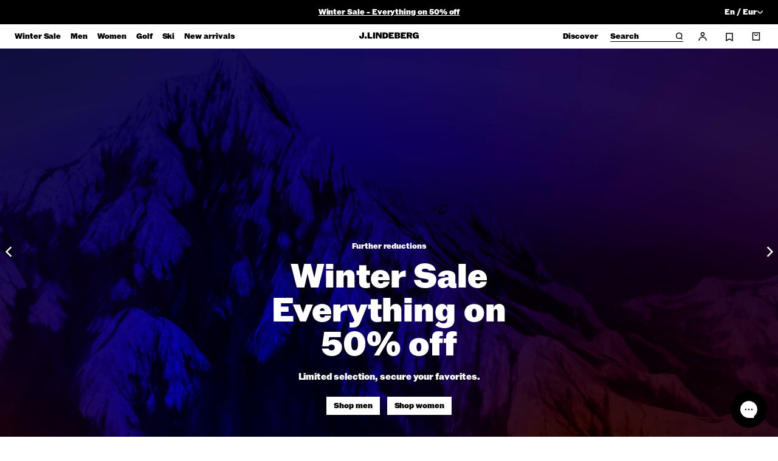

--- FILE ---
content_type: text/javascript
request_url: https://cdn.shopify.com/s/files/1/0674/3336/5782/t/593/assets/predictive-search.js?v=60972588211207284851767868629
body_size: 546
content:
class PredictiveSearch extends HTMLElement{constructor(){super(),this.abortController=new AbortController,this.cachedResults={},this.searchTerm="",this.input=this.querySelector('input[type="search"]'),this.resetButton=this.querySelector('button[type="reset"]'),this.predictiveSearchResults=this.querySelector("[data-predictive-search]"),this.allPredictiveSearchInstances=document.querySelectorAll("predictive-search"),this.setupEventListeners()}setupEventListeners(){this.input&&(this.input.form.addEventListener("reset",this.onFormReset.bind(this)),this.input.addEventListener("input",this.debounce(event=>{this.onChange(event)},300).bind(this))),this.input.form.addEventListener("submit",this.onFormSubmit.bind(this)),this.input.addEventListener("focus",this.onFocus.bind(this)),this.input.addEventListener("keydown",this.onKeyup.bind(this))}getQuery(){return this.input.value.trim()}onChange(){if(this.searchTerm=this.getQuery(),!this.searchTerm.length){this.setAttribute("empty-query",!0);return}this.removeAttribute("empty-query"),this.getSearchResults(this.searchTerm)}onFocus(){const currentSearchTerm=this.getQuery();currentSearchTerm.length&&(this.searchTerm!==currentSearchTerm?this.onChange():this.getSearchResults(this.searchTerm))}onKeyup(event){event.key==="Escape"&&(event.preventDefault(),this.input.blur())}onFormReset(event){event.preventDefault(),this.abortController.abort(),this.abortController=new AbortController,this.input.value="",this.input.focus(),this.onChange()}onFormSubmit(event){this.getQuery().length||event.preventDefault()}showLoading(){this.setAttribute("loading",!0)}getSearchResults(searchTerm){const queryKey=searchTerm.replace(" ","-").toLowerCase();if(Tracking.search(searchTerm),this.cachedResults[queryKey]){this.renderSearchResults(this.cachedResults[queryKey]);return}this.showLoading();const options={"resources[type]":"product,collection,article","resources[limit]":"4","resources[limit_scope]":"each","resources[options][fields]":"title,product_type,variants.title,vendor,body",section_id:"predictive-search"},optionsQueryString=Object.keys(options).map(key=>`${encodeURIComponent(key)}=${options[key]}`).join("&");fetch(`${routes.predictive_search_url}?q=${encodeURIComponent(searchTerm)}&${optionsQueryString}`,{signal:this.abortController.signal}).then(response=>{if(!response.ok){var error=new Error(response.status);throw error}return response.text()}).then(text=>{this.removeAttribute("loading");const resultsMarkup=new DOMParser().parseFromString(text,"text/html").querySelector("#shopify-section-predictive-search").innerHTML;this.allPredictiveSearchInstances.forEach(predictiveSearchInstance=>{predictiveSearchInstance.cachedResults[queryKey]=resultsMarkup}),this.renderSearchResults(resultsMarkup)}).catch(error=>{throw this.removeAttribute("loading"),error})}renderSearchResults(resultsMarkup){this.predictiveSearchResults.innerHTML=resultsMarkup,this.setAttribute("results",!0)}debounce(fn,wait){let t;return(...args)=>{clearTimeout(t),t=setTimeout(()=>fn.apply(this,args),wait)}}}customElements.define("predictive-search",PredictiveSearch);
//# sourceMappingURL=/s/files/1/0674/3336/5782/t/593/assets/predictive-search.js.map?v=60972588211207284851767868629


--- FILE ---
content_type: text/json
request_url: https://conf.config-security.com/model
body_size: 84
content:
{"title":"recommendation AI model (keras)","structure":"release_id=0x34:32:63:2d:24:69:7e:75:23:24:67:62:74:2f:65:58:59:32:5e:76:73:37:72:23:40:57:48:70:29;keras;35ccul4qqe4lkqdxz0wd0l8om7067c9lmwe2r5p1lr7wemhhcm6r6ii9jfqtsj2b3hyalrmj","weights":"../weights/3432632d.h5","biases":"../biases/3432632d.h5"}

--- FILE ---
content_type: text/javascript
request_url: https://cdn.shopify.com/s/files/1/0674/3336/5782/t/593/assets/Wishlist.js?v=45771152338583345471767868671
body_size: 459
content:
const LOCAL_STORAGE_WISHLIST_KEY="shopify-wishlist",LOCAL_STORAGE_DELIMITER=",",BUTTON_ACTIVE_CLASS="active",GRID_LOADED_CLASS="loaded",selectors={button:"[button-wishlist]",grid:"[grid-wishlist]",productCard:".product-card"};document.addEventListener("DOMContentLoaded",()=>{CF.customerReady(function(){initButtons(),initGrid(),setNavIcon(getWishlist())})}),document.addEventListener("shopify-wishlist:init",()=>{initButtons(),initGrid(),setNavIcon(getWishlist())}),document.addEventListener("shopify-wishlist:updated",event=>{setNavIcon(event.detail.wishlist),initGrid()}),document.addEventListener("shopify-wishlist:init-product-grid",event=>{setNavIcon(event.detail.wishlist)}),document.addEventListener("shopify-wishlist:init-buttons",event=>{setNavIcon(event.detail.wishlist)});const fetchProductCardHTML=handle=>{const productTileTemplateUrl=`/products/${handle}?view=card`;return fetch(productTileTemplateUrl).then(res=>res.text()).then(res=>{const text=res;return new DOMParser().parseFromString(text,"text/html").documentElement.querySelector(selectors.productCard).outerHTML}).catch(err=>console.error(`[Shopify Wishlist] Failed to load content for handle: ${handle}`,err))},setupGrid=async grid=>{const wishlist=getWishlist(),requests=wishlist.map(fetchProductCardHTML),wishlistProductCards=(await Promise.all(requests)).join("");grid.innerHTML=wishlistProductCards,grid.classList.add(GRID_LOADED_CLASS),initButtons();const event=new CustomEvent("shopify-wishlist:init-product-grid",{detail:{wishlist}});document.dispatchEvent(event)};function namedEventHandler(event){const button=event.currentTarget,productHandle=button.dataset.productHandle||!1;setWishlist(productHandle),button.classList.toggle(BUTTON_ACTIVE_CLASS)}const setupButtons=buttons=>{buttons.forEach(button=>{const productHandle=button.dataset.productHandle||!1;if(!productHandle)return console.error("[Shopify Wishlist] Missing `data-product-handle` attribute. Failed to update the wishlist.");wishlistContains(productHandle)&&button.classList.add(BUTTON_ACTIVE_CLASS),button.addEventListener("click",namedEventHandler)})},initGrid=()=>{const grid=document.querySelector(selectors.grid)||!1;grid&&setupGrid(grid)},initButtons=()=>{const buttons=document.querySelectorAll(selectors.button)||[];if(buttons.length)setupButtons(buttons);else return;const event=new CustomEvent("shopify-wishlist:init-buttons",{detail:{wishlist:getWishlist()}});document.dispatchEvent(event)},getWishlist=()=>CF.customer.get("favorites_list")||[],setWishlist=handle=>{var currentArray=CF.customer.get("favorites_list")||[];return currentArray.includes(handle)?(currentArray.splice(currentArray.indexOf(handle),1),CF.customer.id?CF.customer.update({favorites_list:currentArray}):(CF.customer.set("favorites_list",currentArray),CF.customer.saveAsGuest()),dispatchWishlistEvent(currentArray),currentArray):(CF.customer.id?CF.customer.update({favorites_list:[...currentArray,handle]}):(CF.customer.set("favorites_list",[...currentArray,handle]),CF.customer.saveAsGuest()),dispatchWishlistEvent([...currentArray,handle]),[...currentArray,handle])},dispatchWishlistEvent=array=>{const event=new CustomEvent("shopify-wishlist:updated",{detail:{wishlist:array}});document.dispatchEvent(event)},wishlistContains=handle=>getWishlist().includes(handle),resetWishlist=()=>setWishlist([]),setNavIcon=wishList=>{let activeWishlistCount=document.getElementById("active-wishlist-count-nav"),wishlistIconFilled=document.getElementById("wishlist-nav-icon-filled"),wishlistIconEmpty=document.getElementById("wishlist-nav-icon-empty");wishList.length==0?(activeWishlistCount.innerHTML="",activeWishlistCount.classList.add("hidden"),wishlistIconFilled.classList.add("hidden"),wishlistIconEmpty.classList.remove("hidden")):(activeWishlistCount.innerHTML=wishList.length,activeWishlistCount.classList.remove("hidden"),wishlistIconFilled.classList.remove("hidden"),wishlistIconEmpty.classList.add("hidden"))};
//# sourceMappingURL=/s/files/1/0674/3336/5782/t/593/assets/Wishlist.js.map?v=45771152338583345471767868671


--- FILE ---
content_type: text/javascript
request_url: https://cdn.shopify.com/s/files/1/0674/3336/5782/t/593/assets/customerPreferences.js?v=156547050172242644971767868592
body_size: -269
content:
let timer;document.addEventListener("interests-updated",event=>{eventHandlerInterest(event.detail.interests,event.detail.id)}),document.addEventListener("sizes-updated",event=>{eventHandlerSize(event.detail.sizeTitle,event.detail.sizes,event.detail.customerId)});function eventHandlerInterest(interests,id){clearTimeout(timer),timer=setTimeout(function(){CF.customerReady(function(){CF.customer.update({preference_interests:interests})}),id&&fetch(`${shopUrl}/apps/jl-api/frontend/klaviyo/profile`,{method:"PUT",headers:{Accept:"application/json","Content-Type":"application/json"},body:JSON.stringify({data:{preferredCollections:interests}})}).then(response=>{}).then(response=>{})},1e3)}function eventHandlerSize(title,sizes,customerId){clearTimeout(timer),timer=setTimeout(function(){CF.customerReady(function(){CF.customer.update({[title]:sizes})});const data={};customerId&&(title==="preference_size_tailoring"?data.preferenceSizeTailoring=sizes:title==="preference_size_shoes"?data.preferenceSizeShoes=sizes:title==="preference_size_bottoms"?data.preferenceSizeBottoms=sizes:title==="preference_size_tops"&&(data.preferenceSizeTops=sizes),fetch(`${shopUrl}/apps/jl-api/frontend/klaviyo/profile`,{method:"PUT",headers:{Accept:"application/json","Content-Type":"application/json"},body:JSON.stringify({data})}).then(response=>{}).then(response=>{}))},1e3)}
//# sourceMappingURL=/s/files/1/0674/3336/5782/t/593/assets/customerPreferences.js.map?v=156547050172242644971767868592
